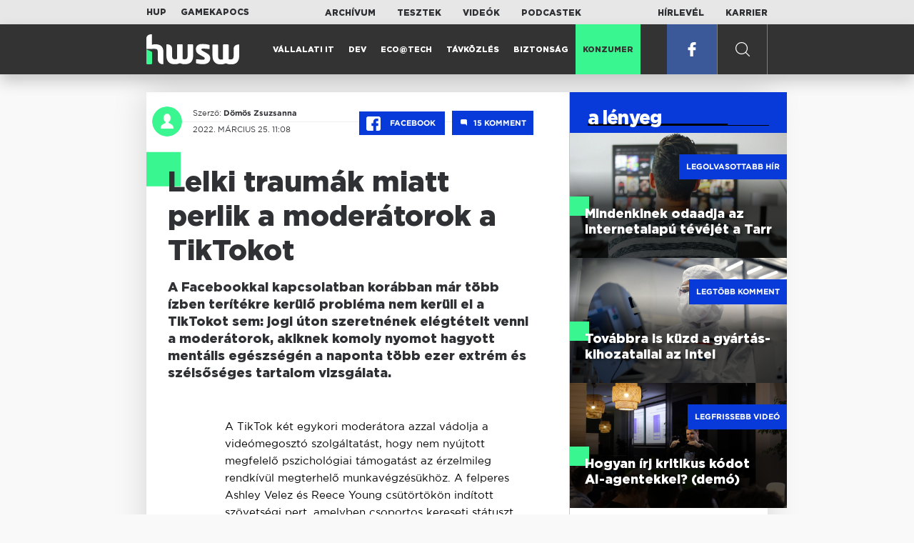

--- FILE ---
content_type: text/html; charset=UTF-8
request_url: https://www.hwsw.hu/hirek/64438/tiktok-moderator-per-kereset-mentalisegeszseg-eroszak.html
body_size: 7521
content:
<!DOCTYPE html>
<html lang="hu">

<head>

    <!-- Google Analytics -->
    <script>
        window.ga=window.ga||function(){(ga.q=ga.q||[]).push(arguments)}; ga.l=+new Date;
        ga('create', 'UA-116091-5', 'auto');
        ga('send', 'pageview');

		//window.ga = function(send, event, Videos, play, Fall) { alert(event); console.log(send, event, Videos, play, Fall) }
    </script>
    <script async src='//www.google-analytics.com/analytics.js'></script>
    <!-- End Google Analytics -->

    <meta charset="UTF-8">
    <title> Lelki traumák miatt perlik a moderátorok a TikTokot - HWSW </title>
    <meta name="description" content="A Facebookkal kapcsolatban kor&aacute;bban m&aacute;r t&ouml;bb &iacute;zben ter&iacute;t&eacute;kre ker&uuml;lő probl&eacute;ma nem ker&uuml;li el a TikTokot sem: jogi &uacute;ton szeretn&eacute;nek el&eacute;gt&eacute;telt venni a moder&aacute;torok, akiknek komoly nyomot hagyott ment&aacute;lis e..." />
    <meta name="keywords" content="eroszak,kereset,mentalisegeszseg,moderator,per,tiktok">
    <link rel="apple-touch-icon" sizes="180x180" href="/apple-touch-icon.png">
    <link rel="icon" type="image/png" sizes="32x32" href="/favicon-32x32.png">
    <link rel="icon" type="image/png" sizes="16x16" href="/favicon-16x16.png">
    <link rel="manifest" href="/manifest.json">
    <link rel="mask-icon" href="/safari-pinned-tab.svg" color="#5bbad5">
    <meta name="theme-color" content="#2cd5bc">
    <meta name="viewport" content="width=device-width, initial-scale=1">
    
    <meta property="og:title" content="Lelki traumák miatt perlik a moderátorok a TikTokot">
    <meta property="og:image" content="https://www.hwsw.hu/kepek/hirek/2022/03/tiktok_moder%C3%A1tor_per.jpg">
    <meta property="og:url" content="https://www.hwsw.hu/hirek/64438/tiktok-moderator-per-kereset-mentalisegeszseg-eroszak.html">
    <meta property="og:description" content="A Facebookkal kapcsolatban kor&aacute;bban m&aacute;r t&ouml;bb &iacute;zben ter&iacute;t&eacute;kre ker&uuml;lő probl&eacute;ma nem ker&uuml;li el a TikTokot sem: jogi &uacute;ton szeretn&eacute;nek el&eacute;gt&eacute;telt venni a moder&aacute;torok, akiknek komoly nyomot hagyott ment&aacute;lis e...">
    <meta property="og:site_name" content="HWSW">
    <meta property="og:type" content="article" />
    <meta name="csrf-token" content="QkDXxVrfOQKcrrLVkpNf7n0yqpl8iLHPCrsnTYTX" />
    <link async rel="stylesheet" href="https://www.hwsw.hu/css/public.css?d=6_22_19_11">
        <link rel="alternate" type="text/xml" href="https://www.hwsw.hu/feed">

    
        


</head>

<body class="hirek-page">
    <header>
    <section class="top-bar">
    <div class="wrapper">
        <div class="attachments">
            <p>Mellékleteink:</p>
            <a target="_blank"  href="https://hup.hu">HUP</a>
            <a target="_blank"  href="https://www.gamekapocs.hu">Gamekapocs</a>
        </div>
        <div class="links">
            <ul>
                <li><a href="https://www.hwsw.hu/archivum">Archívum</a></li>
                <li><a href="https://www.hwsw.hu/tesztek">Tesztek</a></li>
                <li><a href="https://www.hwsw.hu/videos">Videók</a></li>
                <li><a href="https://www.hwsw.hu/podcasts">Podcastek</a></li>
            </ul>
        </div>
        <div class="links">
            <ul>
                <li><a href="https://www.hwsw.hu/newsletter">Hírlevél</a></li>
                <li><a href="https://www.hwsw.hu/karrier">Karrier</a></li>
            </ul>
        </div>
    </div>
</section>
    <nav id="desktop">
    <div class="wrapper">
        <div class="logo">
            <img src="https://www.hwsw.hu/img/icons/logo.svg" class="svg">
            <a title="HWSW Informatikai Hírmagazin" href="https://www.hwsw.hu"></a>
        </div>
        <ul class="main-menu">
            <li class="
    ">
            <a href="https://www.hwsw.hu/rovat/vallalati-it">Vállalati IT</a>
    </li>            <li class="
    ">
            <a href="https://www.hwsw.hu/rovat/dev">Dev</a>
    </li>            <li class="
    ">
            <a href="https://www.hwsw.hu/rovat/ecotech">Eco@Tech</a>
    </li>            <li class="
    ">
            <a href="https://www.hwsw.hu/rovat/tavkozles">Távközlés</a>
    </li>            <li class="
    ">
            <a href="https://www.hwsw.hu/rovat/biztonsag">Biztonság</a>
    </li>            <li class="
            active
    ">
            <a href="https://www.hwsw.hu/rovat/konzumer">Konzumer</a>
    </li>        </ul>
        <div class="more-link">

                        <a target="_blank" class="facebook" href="https://www.facebook.com/hwswhu">
                <img src="https://www.hwsw.hu/img/icons/facebook.svg" class="svg">
            </a>

        </div>
        <div class="search-form">
            <form method="get" action="https://www.hwsw.hu/keres">
                <label id="character-counter" class="isShort">Még <span></span> karakter.</label>
                <input type="text" name="q" placeholder="Keresés...">
            </form>
        </div>
        <div class="search svg search-image"></div>

        <!-- <a class="search" href="#">
            <img src="https://www.hwsw.hu/img/icons/search-icon.svg" class="svg">
            <img src="https://www.hwsw.hu/img/icons/hamburger-close.png" class="svg">
        </a> -->
    </div>
    <div class="search-form-overlay"></div>
</nav>
    <nav id="mobile">
    <div class="wrapper">
        <div class="logo">
            <img src="https://www.hwsw.hu/img/icons/logo.svg" class="svg">
            <a title="HWSW Informatikai Hírmagazin" href="https://www.hwsw.hu"></a>
        </div>
        <span class="mobile-menu-trigger"></span>
    </div>
    <div class="mobile-dropdown-wrapper">
            <div class="search-field">
                 <form method="get" action="https://www.hwsw.hu/keres">
                    <input type="text" name="q" placeholder="Keresés...">
                    <input type="submit" value="">
                </form>
            </div>
            <ul class="mobile-main-menu">
                <li class="
    ">
            <a href="https://www.hwsw.hu/tesztek?slug=tests">Tesztek</a>
    </li>                <li class="
    ">
            <a href="https://www.hwsw.hu/videos?slug=videos">Videók</a>
    </li>                <li class="
    ">
            <a href="https://www.hwsw.hu/rovat/archive">Archívum</a>
    </li>                <li class="
    ">
            <a href="https://www.hwsw.hu/newsletter?slug=newsletter">Hírlevél</a>
    </li>                <li class="
    ">
            <a href="https://www.hwsw.hu/karrier?slug=career">Karrier</a>
    </li>
                            </ul>
            <div class="attachment-menu-title">
                Mellékleteink
            </div>
            <ul class="mobile-main-menu">
                <li><a href="https://hup.hu">HUP</a></li>
                <li><a href="https://www.gamekapocs.hu">Gamekapocs</a></li>
            </ul>


            
        </div>
</nav></header>

    
<main class=" white">
    <div class="main-wrap main-wrap-article">
        <div class="row">
            <article class="article-detail" id="article-perma" data-id="64438">

    <div class="header">
        <div class="header-inner">
            <div class="author">
                <div class="profile-pic-wrapper">
                    																					<a href="mailto:domos.zsuzsanna@hwsw.hu">
									<div class="lazy profile-pic"
										data-src=""></div>
								</a>
													                                    </div>
                <div class="author-name">
                    <p>
                                                                        Szerző:
                                                <a href="mailto:domos.zsuzsanna@hwsw.hu">Dömös Zsuzsanna</a>                                                                                            </p>
                    <p class="date">
                                                2022. március 25. 11:08
                                            </p>
                </div>
            </div>

            <div class="article-info">

                <a href="https://www.facebook.com/dialog/feed?app_id=356500288162890&display=page&link=https://www.hwsw.hu/hirek/64438/tiktok-moderator-per-kereset-mentalisegeszseg-eroszak.html&redirect_uri=https://www.hwsw.hu/hirek/64438/tiktok-moderator-per-kereset-mentalisegeszseg-eroszak.html" 
                    data-layout="button_count"
                    class="facebook-share share-article-button"
                    onclick="ga('send', 'event', 'Cikkek', 'Facebook', 'Lelki traumák miatt perlik a moderátorok a TikTokot', null, {nonInteraction: true});">
                    <span class="facebook-icon">
                        <img src="https://www.hwsw.hu/img/icons/facebook.svg" class="svg">
                    </span>
                    Facebook
                </a>
                                <a class="comments js-scroll-to-section-button" href="#comment_button">
                    <span class="disqus-comment-count" data-disqus-identifier="64438">15</span>
                </a>
                            </div>
        </div>
    </div>

    <div class="js-article-content">
        <h1 class="article-title"><span>Lelki traumák miatt perlik a moderátorok a TikTokot</span></h1>
        <h2 class="lead">A Facebookkal kapcsolatban kor&aacute;bban m&aacute;r t&ouml;bb &iacute;zben ter&iacute;t&eacute;kre ker&uuml;lő probl&eacute;ma nem ker&uuml;li el a TikTokot sem: jogi &uacute;ton szeretn&eacute;nek el&eacute;gt&eacute;telt venni a moder&aacute;torok, akiknek komoly nyomot hagyott ment&aacute;lis eg&eacute;szs&eacute;g&eacute;n a naponta t&ouml;bb ezer extr&eacute;m &eacute;s sz&eacute;lsős&eacute;ges tartalom vizsg&aacute;lata.</h2>

                <div class="article-content-inner details ">
            <p>A TikTok két egykori moderátora azzal vádolja a videómegosztó szolgáltatást, hogy nem nyújtott megfelelő pszichológiai támogatást az érzelmileg rendkívül megterhelő munkavégzésükhöz. A felperes Ashley Velez és Reece Young csütörtökön indított szövetségi pert, amelyben csoportos kereseti státuszt kértek a TikTok és a ByteDance anyavállalat ellen.</p>
<p>Velez és Young alvállalkozóként végeztek moderátori munkát a videós platformnak a kanadai Telus International és a New York-i Atrium nevű cégeken keresztül. A benyújtott panasz szerint a TikTok és a ByteDance megsértette a kaliforniai munkaügyi törvényeket azzal, hogy a tartalommoderátorok számára nem biztosította a biztonságos munkavégzés feltételeit, holott azoknak napi rendszerességgel, meghatározott kvóták teljesítésére kötelezve kellett foglalkozniuk extrém és szélsőséges tartalmakkal.</p>
<p>A TikTok ezen felül titoktartási szerződés aláírására kötelezte őket, így jogilag nem volt engedélyezett a látottak megvitatása.</p>
<blockquote>
<p style="text-align: left;">A vádlottak nem tudtak biztonságos munkakörnyezetet biztosítani annak az ezernyi vállalkozónak, akik kapuőrök voltak az alkalmazásba feltöltött szűretlen, undorító, sértő tartalmak, és a több százezer felhasználó közt</p>
</blockquote>
<p>-állítja a dokumentum, ami szerint a TikTok is tisztában volt a kockázatokkal, de nem tett érdemi erőfeszítéseket az ügyben.</p>
<p>A két felperes állítása szerint mindegyikük napi 12 órában vizsgálta az extrém zavaró tartalmakat, köztük gyermekek szexuális zaklatását, nemi erőszakot, kínzást, lefejezést, öngyilkosságot ábrázoló videókat. A vizuális szélsőségeken túl a gyűlöletbeszéd és a különféle összeesküvés-elméletek is károsan hatottak a mentális jóllétükre.</p>
<p><img src="https://www.hwsw.hu/kepek/hirek/2022/03/tiktok_moder%C3%A1tor_per.jpg?1648201321897" alt="tiktok_moderátor_per" /></p>
<p>Tavaly decemberben egy másik TikTok moderátor, Candie Frazier is benyújtott már hasonló keresetet, de az ügyben azóta nem történt érdemi előrelépés.</p>
<table class="ad-block-mobile-table"><tbody><tr><td>
        <div class="ab-block">
            <h3 class="target-title">Megélhetési IT: krónikus tünet vagy új normalitás?</h3>
            Amikor a szerelem, a hivatás megélhetéssé szelídül, a billentyűzet pedig szerszám lesz.
            <a href="https://www.hwsw.hu/podcast/70129/kraftie-podcast-it-informatikai-karrier-munka-kiabrandulas-kieges.html" title="Megélhetési IT: krónikus tünet vagy új normalitás?" target="_blank"></a>
        </div>
    </td></tr></tbody></table>

    <p class="ab-block">
        <span class="target-title">Megélhetési IT: krónikus tünet vagy új normalitás?</span>
        Amikor a szerelem, a hivatás megélhetéssé szelídül, a billentyűzet pedig szerszám lesz.
        <a href="https://www.hwsw.hu/podcast/70129/kraftie-podcast-it-informatikai-karrier-munka-kiabrandulas-kieges.html" title="Megélhetési IT: krónikus tünet vagy új normalitás?" target="_blank"></a>
    </p>
<p>Az új TikTok-pert ugyanaz a jogi csapat kezeli, akik 2018-ban a Facebook ellen is keresetet adtak be. A történet akkoriban jól zárult: a cég két évvel később peren kívüli egyezség keretében összesen 52 millió dollárt <a href="https://www.hwsw.hu/hirek/61781/facebook-ptsd-moderator-karterites-per-egyezseg.html" target="_blank" rel="noopener">fizetett ki</a> utólagos kártérítésként mintegy tízezer amerikai moderátorának. A cégnek alvállalkozóként dolgozó moderátorok 2018-ban indítottak csoportos keresetet Amerikában, miután munkahelyükön olyan hatásoknak lettek kitéve, amitől általánossá vált körükben a PTSD, vagyis a poszttraumás stressz zavar betegség.</p>
<p>A peren kívüli megállapodás részeként a Facebook továbbá vállalta, hogy jelentős változásokat eszközöl a moderátori munkakörnyezetben, így elsősorban átalakítja azokat az eszközöket, melyekkel a moderátorok a napi munkájukat végzik.</p>
<p>A témával foglalkozik a 2018-ban bemutatott <a href="https://www.hwsw.hu/hirek/59943/cleaners-tisztogatok-dokumentumfilm-cenzura-moderacio.html" target="_blank" rel="noopener">Tisztogatók</a> című film is, ami egyszerre mutatja be a Facebook, a Twitter és a YouTube cégekbe kiszervezett munkatársainak tevékenységét, és nem tesz különbséget a platformok között. Ebben elhangzik többek közt, hogy a moderátoroknak napi 25 ezer, erősen idegrendszert-próbáló tartalom átnézése volt a cél.</p>
        </div>
    </div>

    <footer>
                        
        <div class="footer-meta">
            <div class="button-group">


                <a href="https://www.facebook.com/dialog/feed?app_id=356500288162890&display=page&link=https://www.hwsw.hu/hirek/64438/tiktok-moderator-per-kereset-mentalisegeszseg-eroszak.html&redirect_uri=https://www.hwsw.hu/hirek/64438/tiktok-moderator-per-kereset-mentalisegeszseg-eroszak.html" 
                    data-layout="button_count"
                    class="facebook-share share-article-button"
                    onclick="ga('send', 'event', 'Cikkek', 'Facebook', 'Lelki traumák miatt perlik a moderátorok a TikTokot', null, {nonInteraction: true});">
                    <span class="facebook-icon">
                        <img src="https://www.hwsw.hu/img/icons/facebook.svg" class="svg">
                    </span>
                    Facebook
                </a>


                <a target="_blank" href="https://www.hwsw.hu/hiba-jelentes/64438" class="catch-error-button" rel="nofollow">
                    <span class="error-icon">
                        <img src="https://www.hwsw.hu/img/icons/error_icon.svg" class="svg">
                    </span>
                    Hibát találtam
                </a>
            </div>
            <a class="back-to-top js-back-to-top" href="#top">vissza a tetejére</a>
        </div>
        
                <div id="comment_button" class="comments-button-wrap">
            <button class="js-disqus-button button-ghost">
                <span>Hozzászólások (<span class="disqus-comment-count" data-disqus-identifier="64438">15</span>)</span>
                <img class="icon" src="https://www.hwsw.hu/img/icons/show_comments_icon.svg" alt="">
            </button>
        </div>

        <div id="disqus_thread"></div>
            </footer>

</article>            <aside class="articles">
    <section class="most-popular">
        <div class="section-title">
            <div class="title">
                <span>a lényeg</span>
            </div>
        </div>
        <article class="lazy featured-news-item-1"  data-src="https://www.hwsw.hu/./storage/uploads/460x/01tv_viewer.jpg"  >
        <a href="https://www.hwsw.hu/hirek/70116/tarr-online-tv-ott-televizio-dijcsomag-csatorna-linearis-musor.html" title="Mindenkinek odaadja az internetalapú tévéjét a Tarr" class="article-link"
         onclick="ga('send', 'event', 'Cikkek', 'Legolvasottabb', 'Mindenkinek odaadja az internetalapú tévéjét a Tarr', null, '');" >
            <div class="header">
                        <span class="label">Legolvasottabb hír</span>                    </div>
        <div class="content">
                        <h4>
                <span>Mindenkinek odaadja az internetalapú tévéjét a Tarr</span>
            </h4>
        </div>
    </a>

</article>
        <article class="lazy featured-news-item-1"  data-src="https://www.hwsw.hu/./storage/uploads/460x/01intel_engineer.jpg"  >
        <a href="https://www.hwsw.hu/hirek/70102/intel-gyartas-14a-18a-foundry-ai-adatkozpont-chip-szerver.html" title="Továbbra is küzd a gyártás-kihozatallal az Intel" class="article-link"
         onclick="ga('send', 'event', 'Cikkek', 'Legtöbb komment', 'Továbbra is küzd a gyártás-kihozatallal az Intel', null, '');" >
            <div class="header">
                        <span class="label">Legtöbb komment</span>                    </div>
        <div class="content">
                        <h4>
                <span>Továbbra is küzd a gyártás-kihozatallal az Intel</span>
            </h4>
        </div>
    </a>

</article>
                    <article class="lazy featured-news-item-1"  data-src="https://www.hwsw.hu/./storage/uploads/460x/01ai-engineering-demoday-domi.jpg"   data-src="https://i.ytimg.com/vi/R1IxXt1QUto/maxresdefault.jpg" >
        <a href="https://www.hwsw.hu/video/227/ai-agent-coding-kraftie-engineering-demoday.html" title="Hogyan írj kritikus kódot AI-agentekkel? (demó)" class="article-link"
         onclick="ga('send', 'event', 'Cikkek', 'Videó', 'Hogyan írj kritikus kódot AI-agentekkel? (demó)', null, '');" >
            <div class="header">
                        <span class="label">Legfrissebb videó</span>                    </div>
        <div class="content">
                        <h4>
                <span>Hogyan írj kritikus kódot AI-agentekkel? (demó)</span>
            </h4>
        </div>
    </a>

</article>
            </section>
    <section class="related-articles">
    <div class="section-title">
                    <div class="title"><span>kapcsolódó</span></div>
            </div>
            <article class="news-item">
    <div class="news-info">
        <div class="header">
                            <p class="category">Kukucs</p>
                <a href="https://www.hwsw.hu/hirek/64368/tiktok-vizsgalat-mentalis-egeszseg-fiatalok.html" class="comments"><span class="disqus-comment-count"  data-disqus-identifier="64368">8</span></a>
                    </div>
        <div class="news-content">
            <h4>
                                    <a href="https://www.hwsw.hu/hirek/64368/tiktok-vizsgalat-mentalis-egeszseg-fiatalok.html"
                         onclick="ga('send', 'event', 'Cikkek', 'Kapcsolódó cikkek', 'A TikTokot is vizsgálják a fiatalok mentális egészsége kapcsán', null, '');" >
                        A TikTokot is vizsgálják a fiatalok mentális egészsége kapcsán
                    </a>
                            </h4>
            <p class="date">2022. március  4. 09:52</p>
            <p>Az Instagram tavalyi balh&eacute;ja ut&aacute;n az Egyes&uuml;lt &Aacute;llamok a TikTok m&oacute;dszereire is k&iacute;v&aacute;ncsi lett.</p>
        </div>
    </div>
</article>
            <article class="news-item">
    <div class="news-info">
        <div class="header">
                            <p class="category">kártérítés</p>
                <a href="https://www.hwsw.hu/hirek/61781/facebook-ptsd-moderator-karterites-per-egyezseg.html" class="comments"><span class="disqus-comment-count"  data-disqus-identifier="61781">22</span></a>
                    </div>
        <div class="news-content">
            <h4>
                                    <a href="https://www.hwsw.hu/hirek/61781/facebook-ptsd-moderator-karterites-per-egyezseg.html"
                         onclick="ga('send', 'event', 'Cikkek', 'Kapcsolódó cikkek', 'Több tízmillió dollár kártérítést fizet moderátorainak a Facebook', null, '');" >
                        Több tízmillió dollár kártérítést fizet moderátorainak a Facebook
                    </a>
                            </h4>
            <p class="date">2020. május 13. 11:12</p>
            <p>A munk&aacute;val j&aacute;r&oacute; &oacute;ri&aacute;si stressz miatt t&ouml;megesen diagnosztiz&aacute;lt&aacute;k PTSD-vel a dolgoz&oacute;kat.</p>
        </div>
    </div>
</article>
            <article class="news-item">
    <div class="news-info">
        <div class="header">
                            <p class="category"></p>
                <a href="https://www.hwsw.hu/hirek/59943/cleaners-tisztogatok-dokumentumfilm-cenzura-moderacio.html" class="comments"><span class="disqus-comment-count"  data-disqus-identifier="59943">26</span></a>
                    </div>
        <div class="news-content">
            <h4>
                                    <a href="https://www.hwsw.hu/hirek/59943/cleaners-tisztogatok-dokumentumfilm-cenzura-moderacio.html"
                         onclick="ga('send', 'event', 'Cikkek', 'Kapcsolódó cikkek', 'Így dolgoznak a közösségi oldalak moderátorai', null, '');" >
                        Így dolgoznak a közösségi oldalak moderátorai
                    </a>
                            </h4>
            <p class="date">2019. február  1. 16:20</p>
            <p>Villámgyorsan döntenek a Fülöp-szigeteken, hogy mit láthatnak az európai felhasználók.</p>
        </div>
    </div>
</article>
    </section>
</aside>
        </div>
    </div>

    <section class="from-homepage">
    <div class="section-title">
        <div class="title"><span>a címlapról</span></div>
    </div>
            <section class="hero-news">

    <div class="col">
        <article class="lazy featured-news-item-2"
 data-src="https://www.hwsw.hu/./storage/uploads/921x/01megelhetesi_it_robot.jpg" >
            <a href="https://www.hwsw.hu/podcast/70129/kraftie-podcast-it-informatikai-karrier-munka-kiabrandulas-kieges.html" title="Megélhetési IT: krónikus tünet vagy új normalitás?" id="podcast_show" class="article-link" onclick="ga('send', 'event', 'Cikkek', 'Cikkajánló 1', 'Megélhetési IT: krónikus tünet vagy új normalitás?', null, '');">
            <div class="overlay"></div>
        <div class="header">
            <div class="header-inner">
                <div class="article-info">
                                        <span class="comments disqus-comment-count"  data-disqus-identifier="70129">2</span>
                                    </div>
            </div>
        </div>
        <div class="content">
            
            <h4>
                <span>Megélhetési IT: krónikus tünet vagy új normalitás?</span>
            </h4>
            <div class="featured-lead">
                <p class="lead">Amikor a szerelem, a hivat&aacute;s meg&eacute;lhet&eacute;ss&eacute; szel&iacute;d&uuml;l, a billentyűzet pedig szersz&aacute;m lesz.</p>
            </div>
        </div>
    </a>
</article>
    </div>

    <div class="col">
        <article class="lazy featured-news-item-1"
 data-src="https://www.hwsw.hu/./storage/uploads/460x/01appleq1.jpg" >
        <a href="https://www.hwsw.hu/hirek/70128/apple-2026-q1-jelentes-eredmeny-iphone-mac-services.html" title="Meglökte az iPhone 17 az Apple szekerét" class="article-link"
         onclick="ga('send', 'event', 'Cikkek', 'Cikkajánló 2', 'Meglökte az iPhone 17 az Apple szekerét', null, '');" >
            <div class="header">
                        <span class="disqus-comment-count"  data-disqus-identifier="70128">0</span>                    </div>
        <div class="content">
                        <h4>
                <span>Meglökte az iPhone 17 az Apple szekerét</span>
            </h4>
        </div>
    </a>

</article>
        <article class="lazy featured-news-item-1"
 data-src="https://www.hwsw.hu/./storage/uploads/460x/01samsung_flag_korea_(1).jpg" >
        <a href="https://www.hwsw.hu/hirek/70120/samsung-negyedeves-jelentes-memoria-memoriapiac-hbm-okostelefon-komponens-kijelzo-elorejelzes.html" title="Szárnyal a Samsung, mégsem felhőtlen a boldogság" class="article-link"
         onclick="ga('send', 'event', 'Cikkek', 'Cikkajánló 3', 'Szárnyal a Samsung, mégsem felhőtlen a boldogság', null, '');" >
            <div class="header">
                        <span class="disqus-comment-count"  data-disqus-identifier="70120">0</span>                    </div>
        <div class="content">
                        <h4>
                <span>Szárnyal a Samsung, mégsem felhőtlen a boldogság</span>
            </h4>
        </div>
    </a>

</article>
    </div>
</section>
    
    <div class="mobile-hidden">
                    <div class="recommend-articles desktop">
            <article class="lazy featured-news-item-1"  data-src="https://www.hwsw.hu/./storage/uploads/460x/01soraaoooo.jpg"  >
        <a href="https://www.hwsw.hu/hirek/70131/openai-sora-video-ai-generator-letoltes-visszaeses.html" title="Kifogyott a szusz a Sora körüli hype-ból" class="article-link"
        >
            <div class="header">
                        <span class="disqus-comment-count"  data-disqus-identifier="70131">3</span>                    </div>
        <div class="content">
                        <h4>
                <span>Kifogyott a szusz a Sora körüli hype-ból</span>
            </h4>
        </div>
    </a>

</article>
        <article class="lazy featured-news-item-1"  data-src="https://www.hwsw.hu/./storage/uploads/460x/01emag_box.jpg"  >
        <a href="https://www.hwsw.hu/hirek/70127/emag-gazdasagi-versenyhivatal-vizsgalat-birsag-buntetes.html" title="Megint büntette a GVH az eMAG-ot" class="article-link"
        >
            <div class="header">
                        <span class="disqus-comment-count"  data-disqus-identifier="70127">2</span>                    </div>
        <div class="content">
                        <h4>
                <span>Megint büntette a GVH az eMAG-ot</span>
            </h4>
        </div>
    </a>

</article>
        <article class="lazy featured-news-item-1"  data-src="https://www.hwsw.hu/./storage/uploads/460x/01altman_jassy.jpg"  >
        <a href="https://www.hwsw.hu/hirek/70126/openai-chatgpt-befektetes-toke-amazon-andy-jassy-sam-altman.html" title="Ötvenmilliárd dollárt pumpálhat az OpenAI-ba az Amazon" class="article-link"
        >
            <div class="header">
                        <span class="disqus-comment-count"  data-disqus-identifier="70126">2</span>                    </div>
        <div class="content">
                        <h4>
                <span>Ötvenmilliárd dollárt pumpálhat az OpenAI-ba az Amazon</span>
            </h4>
        </div>
    </a>

</article>
        </div>
<div class="recommend-articles mobile">
            <article class="news-item" id="cikk70131">
                <a href="https://www.hwsw.hu/hirek/70131/openai-sora-video-ai-generator-letoltes-visszaeses.html" title="Kifogyott a szusz a Sora körüli hype-ból">
                                    <div class="lazy featured-image" data-src="https://www.hwsw.hu/./storage/uploads/250x175/01soraaoooo.jpg"></div>
                    </a>
    <div class="news-info">
        <div class="header">
                            <p class="category">SORA</p>
                                        <span class="disqus-comment-count" data-disqus-identifier="70131">3</span>
                    </div>
        <div class="news-content">
            <h4>
                                                <a href="https://www.hwsw.hu/hirek/70131/openai-sora-video-ai-generator-letoltes-visszaeses.html">Kifogyott a szusz a Sora körüli hype-ból</a>
                            
            </h4>
            <!-- Dynamic heading tag close END -->
            <p class="date">2026. január 30. 14:00</p>

                                                <span class="lead">A kezdeti erős berobban&aacute;s ut&aacute;n jelentősen visszaestek az OpenAI vide&oacute;gener&aacute;tor&aacute;nak sz&aacute;mai.</span>
                                    </div>
    </div>
</article>
        <article class="news-item" id="cikk70127">
                <a href="https://www.hwsw.hu/hirek/70127/emag-gazdasagi-versenyhivatal-vizsgalat-birsag-buntetes.html" title="Megint büntette a GVH az eMAG-ot">
                                    <div class="lazy featured-image" data-src="https://www.hwsw.hu/./storage/uploads/250x175/01emag_box.jpg"></div>
                    </a>
    <div class="news-info">
        <div class="header">
                            <p class="category">büntike</p>
                                        <span class="disqus-comment-count" data-disqus-identifier="70127">2</span>
                    </div>
        <div class="news-content">
            <h4>
                                                <a href="https://www.hwsw.hu/hirek/70127/emag-gazdasagi-versenyhivatal-vizsgalat-birsag-buntetes.html">Megint büntette a GVH az eMAG-ot</a>
                            
            </h4>
            <!-- Dynamic heading tag close END -->
            <p class="date">2026. január 30. 13:04</p>

                                                <span class="lead">A c&eacute;g t&ouml;bb jogs&eacute;rt&eacute;s miatt kapott 235 milli&oacute; forintnyi halmozati b&uuml;ntet&eacute;st.</span>
                                    </div>
    </div>
</article>
        <article class="news-item" id="cikk70126">
                <a href="https://www.hwsw.hu/hirek/70126/openai-chatgpt-befektetes-toke-amazon-andy-jassy-sam-altman.html" title="Ötvenmilliárd dollárt pumpálhat az OpenAI-ba az Amazon">
                                    <div class="lazy featured-image" data-src="https://www.hwsw.hu/./storage/uploads/250x175/01altman_jassy.jpg"></div>
                    </a>
    <div class="news-info">
        <div class="header">
                            <p class="category">USD</p>
                                        <span class="disqus-comment-count" data-disqus-identifier="70126">2</span>
                    </div>
        <div class="news-content">
            <h4>
                                                <a href="https://www.hwsw.hu/hirek/70126/openai-chatgpt-befektetes-toke-amazon-andy-jassy-sam-altman.html">Ötvenmilliárd dollárt pumpálhat az OpenAI-ba az Amazon</a>
                            
            </h4>
            <!-- Dynamic heading tag close END -->
            <p class="date">2026. január 30. 09:36</p>

                                                <span class="lead">A c&eacute;g elsődleges adatk&ouml;zponti partnere ek&ouml;zben tov&aacute;bbra is az Anthropic.</span>
                                    </div>
    </div>
</article>
        </div>            </div>
</section>
    <section class="site-footer">

    <div class="footer-navigation">
    <ul>
        <li><a href="https://www.hwsw.hu/oldal/impresszum">impresszum</a></li>
        <li><a href="mailto:bole.gyorgy@hwsw.hu?subject=Médiaajánlat">médiaajánlat</a></li>
        <li><a href="https://www.hwsw.hu/oldal/etikai-kodex">etikai kódex</a></li>
        <li><a href="https://www.hwsw.hu/oldal/hozzaszolasi-szabalyzat">hozzászólási szabályzat</a></li>
        <li><a href="https://www.hwsw.hu/oldal/adatvedelem">adatvédelem</a></li>
        <li><a href="https://www.hwsw.hu/oldal/rolunk">about us</a></li>
    </ul>
</div>
</section>
</main>
    </div>
    <script>
        var cookie_settings = {
            url: 'https://www.hwsw.hu/oldal/adatvedelem',
            text: 'A weboldalunkon cookie-kat használunk, hogy a legjobb felhasználói élményt nyújthassuk.',
        }
        var disqus_settings = {
            shortname: 'hwsw',
            publicKey: 'CeBoe6ueixxIMCGIShv9PnGBtFePWZ0DXsjFqgkwe62Cn65GEROteFA2CdRZuUtQ',
        }
    </script>

    <script async src="https://www.hwsw.hu/js/public.js?d=6_22_19_11"></script>
    <script>document.body.className += ' fade-out';</script>

</body>
</html>

    <script>
    var disqus_config = function () {
    shortname = 'hwsw';
    this.page.url = "https://www.hwsw.hu/hirek/64438/tiktok-moderator-per-kereset-mentalisegeszseg-eroszak.html";
    this.page.identifier = "64438";
    this.page.title = "Lelki traumák miatt perlik a moderátorok a TikTokot";
};
</script>

</body>

</html>

--- FILE ---
content_type: text/html; charset=UTF-8
request_url: https://www.hwsw.hu/hirek/64438/tiktok-moderator-per-kereset-mentalisegeszseg-eroszak.html
body_size: 8271
content:
<!DOCTYPE html>
<html lang="hu">

<head>

    <!-- Google Analytics -->
    <script>
        window.ga=window.ga||function(){(ga.q=ga.q||[]).push(arguments)}; ga.l=+new Date;
        ga('create', 'UA-116091-5', 'auto');
        ga('send', 'pageview');

		//window.ga = function(send, event, Videos, play, Fall) { alert(event); console.log(send, event, Videos, play, Fall) }
    </script>
    <script async src='//www.google-analytics.com/analytics.js'></script>
    <!-- End Google Analytics -->

    <meta charset="UTF-8">
    <title> Lelki traumák miatt perlik a moderátorok a TikTokot - HWSW </title>
    <meta name="description" content="A Facebookkal kapcsolatban kor&aacute;bban m&aacute;r t&ouml;bb &iacute;zben ter&iacute;t&eacute;kre ker&uuml;lő probl&eacute;ma nem ker&uuml;li el a TikTokot sem: jogi &uacute;ton szeretn&eacute;nek el&eacute;gt&eacute;telt venni a moder&aacute;torok, akiknek komoly nyomot hagyott ment&aacute;lis e..." />
    <meta name="keywords" content="eroszak,kereset,mentalisegeszseg,moderator,per,tiktok">
    <link rel="apple-touch-icon" sizes="180x180" href="/apple-touch-icon.png">
    <link rel="icon" type="image/png" sizes="32x32" href="/favicon-32x32.png">
    <link rel="icon" type="image/png" sizes="16x16" href="/favicon-16x16.png">
    <link rel="manifest" href="/manifest.json">
    <link rel="mask-icon" href="/safari-pinned-tab.svg" color="#5bbad5">
    <meta name="theme-color" content="#2cd5bc">
    <meta name="viewport" content="width=device-width, initial-scale=1">
    
    <meta property="og:title" content="Lelki traumák miatt perlik a moderátorok a TikTokot">
    <meta property="og:image" content="https://www.hwsw.hu/kepek/hirek/2022/03/tiktok_moder%C3%A1tor_per.jpg">
    <meta property="og:url" content="https://www.hwsw.hu/hirek/64438/tiktok-moderator-per-kereset-mentalisegeszseg-eroszak.html">
    <meta property="og:description" content="A Facebookkal kapcsolatban kor&aacute;bban m&aacute;r t&ouml;bb &iacute;zben ter&iacute;t&eacute;kre ker&uuml;lő probl&eacute;ma nem ker&uuml;li el a TikTokot sem: jogi &uacute;ton szeretn&eacute;nek el&eacute;gt&eacute;telt venni a moder&aacute;torok, akiknek komoly nyomot hagyott ment&aacute;lis e...">
    <meta property="og:site_name" content="HWSW">
    <meta property="og:type" content="article" />
    <meta name="csrf-token" content="QkDXxVrfOQKcrrLVkpNf7n0yqpl8iLHPCrsnTYTX" />
    <link async rel="stylesheet" href="https://www.hwsw.hu/css/public.css?d=6_22_19_11">
        <link rel="alternate" type="text/xml" href="https://www.hwsw.hu/feed">

    
        


</head>

<body class="hirek-page">
    <header>
    <section class="top-bar">
    <div class="wrapper">
        <div class="attachments">
            <p>Mellékleteink:</p>
            <a target="_blank"  href="https://hup.hu">HUP</a>
            <a target="_blank"  href="https://www.gamekapocs.hu">Gamekapocs</a>
        </div>
        <div class="links">
            <ul>
                <li><a href="https://www.hwsw.hu/archivum">Archívum</a></li>
                <li><a href="https://www.hwsw.hu/tesztek">Tesztek</a></li>
                <li><a href="https://www.hwsw.hu/videos">Videók</a></li>
                <li><a href="https://www.hwsw.hu/podcasts">Podcastek</a></li>
            </ul>
        </div>
        <div class="links">
            <ul>
                <li><a href="https://www.hwsw.hu/newsletter">Hírlevél</a></li>
                <li><a href="https://www.hwsw.hu/karrier">Karrier</a></li>
            </ul>
        </div>
    </div>
</section>
    <nav id="desktop">
    <div class="wrapper">
        <div class="logo">
            <img src="https://www.hwsw.hu/img/icons/logo.svg" class="svg">
            <a title="HWSW Informatikai Hírmagazin" href="https://www.hwsw.hu"></a>
        </div>
        <ul class="main-menu">
            <li class="
    ">
            <a href="https://www.hwsw.hu/rovat/vallalati-it">Vállalati IT</a>
    </li>            <li class="
    ">
            <a href="https://www.hwsw.hu/rovat/dev">Dev</a>
    </li>            <li class="
    ">
            <a href="https://www.hwsw.hu/rovat/ecotech">Eco@Tech</a>
    </li>            <li class="
    ">
            <a href="https://www.hwsw.hu/rovat/tavkozles">Távközlés</a>
    </li>            <li class="
    ">
            <a href="https://www.hwsw.hu/rovat/biztonsag">Biztonság</a>
    </li>            <li class="
            active
    ">
            <a href="https://www.hwsw.hu/rovat/konzumer">Konzumer</a>
    </li>        </ul>
        <div class="more-link">

                        <a target="_blank" class="facebook" href="https://www.facebook.com/hwswhu">
                <img src="https://www.hwsw.hu/img/icons/facebook.svg" class="svg">
            </a>

        </div>
        <div class="search-form">
            <form method="get" action="https://www.hwsw.hu/keres">
                <label id="character-counter" class="isShort">Még <span></span> karakter.</label>
                <input type="text" name="q" placeholder="Keresés...">
            </form>
        </div>
        <div class="search svg search-image"></div>

        <!-- <a class="search" href="#">
            <img src="https://www.hwsw.hu/img/icons/search-icon.svg" class="svg">
            <img src="https://www.hwsw.hu/img/icons/hamburger-close.png" class="svg">
        </a> -->
    </div>
    <div class="search-form-overlay"></div>
</nav>
    <nav id="mobile">
    <div class="wrapper">
        <div class="logo">
            <img src="https://www.hwsw.hu/img/icons/logo.svg" class="svg">
            <a title="HWSW Informatikai Hírmagazin" href="https://www.hwsw.hu"></a>
        </div>
        <span class="mobile-menu-trigger"></span>
    </div>
    <div class="mobile-dropdown-wrapper">
            <div class="search-field">
                 <form method="get" action="https://www.hwsw.hu/keres">
                    <input type="text" name="q" placeholder="Keresés...">
                    <input type="submit" value="">
                </form>
            </div>
            <ul class="mobile-main-menu">
                <li class="
    ">
            <a href="https://www.hwsw.hu/tesztek?slug=tests">Tesztek</a>
    </li>                <li class="
    ">
            <a href="https://www.hwsw.hu/videos?slug=videos">Videók</a>
    </li>                <li class="
    ">
            <a href="https://www.hwsw.hu/rovat/archive">Archívum</a>
    </li>                <li class="
    ">
            <a href="https://www.hwsw.hu/newsletter?slug=newsletter">Hírlevél</a>
    </li>                <li class="
    ">
            <a href="https://www.hwsw.hu/karrier?slug=career">Karrier</a>
    </li>
                            </ul>
            <div class="attachment-menu-title">
                Mellékleteink
            </div>
            <ul class="mobile-main-menu">
                <li><a href="https://hup.hu">HUP</a></li>
                <li><a href="https://www.gamekapocs.hu">Gamekapocs</a></li>
            </ul>


            
        </div>
</nav></header>

    
<main class=" white">
    <div class="main-wrap main-wrap-article">
        <div class="row">
            <article class="article-detail" id="article-perma" data-id="64438">

    <div class="header">
        <div class="header-inner">
            <div class="author">
                <div class="profile-pic-wrapper">
                    																					<a href="mailto:domos.zsuzsanna@hwsw.hu">
									<div class="lazy profile-pic"
										data-src=""></div>
								</a>
													                                    </div>
                <div class="author-name">
                    <p>
                                                                        Szerző:
                                                <a href="mailto:domos.zsuzsanna@hwsw.hu">Dömös Zsuzsanna</a>                                                                                            </p>
                    <p class="date">
                                                2022. március 25. 11:08
                                            </p>
                </div>
            </div>

            <div class="article-info">

                <a href="https://www.facebook.com/dialog/feed?app_id=356500288162890&display=page&link=https://www.hwsw.hu/hirek/64438/tiktok-moderator-per-kereset-mentalisegeszseg-eroszak.html&redirect_uri=https://www.hwsw.hu/hirek/64438/tiktok-moderator-per-kereset-mentalisegeszseg-eroszak.html" 
                    data-layout="button_count"
                    class="facebook-share share-article-button"
                    onclick="ga('send', 'event', 'Cikkek', 'Facebook', 'Lelki traumák miatt perlik a moderátorok a TikTokot', null, {nonInteraction: true});">
                    <span class="facebook-icon">
                        <img src="https://www.hwsw.hu/img/icons/facebook.svg" class="svg">
                    </span>
                    Facebook
                </a>
                                <a class="comments js-scroll-to-section-button" href="#comment_button">
                    <span class="disqus-comment-count" data-disqus-identifier="64438">15</span>
                </a>
                            </div>
        </div>
    </div>

    <div class="js-article-content">
        <h1 class="article-title"><span>Lelki traumák miatt perlik a moderátorok a TikTokot</span></h1>
        <h2 class="lead">A Facebookkal kapcsolatban kor&aacute;bban m&aacute;r t&ouml;bb &iacute;zben ter&iacute;t&eacute;kre ker&uuml;lő probl&eacute;ma nem ker&uuml;li el a TikTokot sem: jogi &uacute;ton szeretn&eacute;nek el&eacute;gt&eacute;telt venni a moder&aacute;torok, akiknek komoly nyomot hagyott ment&aacute;lis eg&eacute;szs&eacute;g&eacute;n a naponta t&ouml;bb ezer extr&eacute;m &eacute;s sz&eacute;lsős&eacute;ges tartalom vizsg&aacute;lata.</h2>

                <div class="article-content-inner details ">
            <p>A TikTok két egykori moderátora azzal vádolja a videómegosztó szolgáltatást, hogy nem nyújtott megfelelő pszichológiai támogatást az érzelmileg rendkívül megterhelő munkavégzésükhöz. A felperes Ashley Velez és Reece Young csütörtökön indított szövetségi pert, amelyben csoportos kereseti státuszt kértek a TikTok és a ByteDance anyavállalat ellen.</p>
<p>Velez és Young alvállalkozóként végeztek moderátori munkát a videós platformnak a kanadai Telus International és a New York-i Atrium nevű cégeken keresztül. A benyújtott panasz szerint a TikTok és a ByteDance megsértette a kaliforniai munkaügyi törvényeket azzal, hogy a tartalommoderátorok számára nem biztosította a biztonságos munkavégzés feltételeit, holott azoknak napi rendszerességgel, meghatározott kvóták teljesítésére kötelezve kellett foglalkozniuk extrém és szélsőséges tartalmakkal.</p>
<p>A TikTok ezen felül titoktartási szerződés aláírására kötelezte őket, így jogilag nem volt engedélyezett a látottak megvitatása.</p>
<blockquote>
<p style="text-align: left;">A vádlottak nem tudtak biztonságos munkakörnyezetet biztosítani annak az ezernyi vállalkozónak, akik kapuőrök voltak az alkalmazásba feltöltött szűretlen, undorító, sértő tartalmak, és a több százezer felhasználó közt</p>
</blockquote>
<p>-állítja a dokumentum, ami szerint a TikTok is tisztában volt a kockázatokkal, de nem tett érdemi erőfeszítéseket az ügyben.</p>
<p>A két felperes állítása szerint mindegyikük napi 12 órában vizsgálta az extrém zavaró tartalmakat, köztük gyermekek szexuális zaklatását, nemi erőszakot, kínzást, lefejezést, öngyilkosságot ábrázoló videókat. A vizuális szélsőségeken túl a gyűlöletbeszéd és a különféle összeesküvés-elméletek is károsan hatottak a mentális jóllétükre.</p>
<p><img src="https://www.hwsw.hu/kepek/hirek/2022/03/tiktok_moder%C3%A1tor_per.jpg?1648201321897" alt="tiktok_moderátor_per" /></p>
<p>Tavaly decemberben egy másik TikTok moderátor, Candie Frazier is benyújtott már hasonló keresetet, de az ügyben azóta nem történt érdemi előrelépés.</p>
<table class="ad-block-mobile-table"><tbody><tr><td>
        <div class="ab-block">
            <h3 class="target-title">Megélhetési IT: krónikus tünet vagy új normalitás?</h3>
            Amikor a szerelem, a hivatás megélhetéssé szelídül, a billentyűzet pedig szerszám lesz.
            <a href="https://www.hwsw.hu/podcast/70129/kraftie-podcast-it-informatikai-karrier-munka-kiabrandulas-kieges.html" title="Megélhetési IT: krónikus tünet vagy új normalitás?" target="_blank"></a>
        </div>
    </td></tr></tbody></table>

    <p class="ab-block">
        <span class="target-title">Megélhetési IT: krónikus tünet vagy új normalitás?</span>
        Amikor a szerelem, a hivatás megélhetéssé szelídül, a billentyűzet pedig szerszám lesz.
        <a href="https://www.hwsw.hu/podcast/70129/kraftie-podcast-it-informatikai-karrier-munka-kiabrandulas-kieges.html" title="Megélhetési IT: krónikus tünet vagy új normalitás?" target="_blank"></a>
    </p>
<p>Az új TikTok-pert ugyanaz a jogi csapat kezeli, akik 2018-ban a Facebook ellen is keresetet adtak be. A történet akkoriban jól zárult: a cég két évvel később peren kívüli egyezség keretében összesen 52 millió dollárt <a href="https://www.hwsw.hu/hirek/61781/facebook-ptsd-moderator-karterites-per-egyezseg.html" target="_blank" rel="noopener">fizetett ki</a> utólagos kártérítésként mintegy tízezer amerikai moderátorának. A cégnek alvállalkozóként dolgozó moderátorok 2018-ban indítottak csoportos keresetet Amerikában, miután munkahelyükön olyan hatásoknak lettek kitéve, amitől általánossá vált körükben a PTSD, vagyis a poszttraumás stressz zavar betegség.</p>
<p>A peren kívüli megállapodás részeként a Facebook továbbá vállalta, hogy jelentős változásokat eszközöl a moderátori munkakörnyezetben, így elsősorban átalakítja azokat az eszközöket, melyekkel a moderátorok a napi munkájukat végzik.</p>
<p>A témával foglalkozik a 2018-ban bemutatott <a href="https://www.hwsw.hu/hirek/59943/cleaners-tisztogatok-dokumentumfilm-cenzura-moderacio.html" target="_blank" rel="noopener">Tisztogatók</a> című film is, ami egyszerre mutatja be a Facebook, a Twitter és a YouTube cégekbe kiszervezett munkatársainak tevékenységét, és nem tesz különbséget a platformok között. Ebben elhangzik többek közt, hogy a moderátoroknak napi 25 ezer, erősen idegrendszert-próbáló tartalom átnézése volt a cél.</p>
        </div>
    </div>

    <footer>
                        
        <div class="footer-meta">
            <div class="button-group">


                <a href="https://www.facebook.com/dialog/feed?app_id=356500288162890&display=page&link=https://www.hwsw.hu/hirek/64438/tiktok-moderator-per-kereset-mentalisegeszseg-eroszak.html&redirect_uri=https://www.hwsw.hu/hirek/64438/tiktok-moderator-per-kereset-mentalisegeszseg-eroszak.html" 
                    data-layout="button_count"
                    class="facebook-share share-article-button"
                    onclick="ga('send', 'event', 'Cikkek', 'Facebook', 'Lelki traumák miatt perlik a moderátorok a TikTokot', null, {nonInteraction: true});">
                    <span class="facebook-icon">
                        <img src="https://www.hwsw.hu/img/icons/facebook.svg" class="svg">
                    </span>
                    Facebook
                </a>


                <a target="_blank" href="https://www.hwsw.hu/hiba-jelentes/64438" class="catch-error-button" rel="nofollow">
                    <span class="error-icon">
                        <img src="https://www.hwsw.hu/img/icons/error_icon.svg" class="svg">
                    </span>
                    Hibát találtam
                </a>
            </div>
            <a class="back-to-top js-back-to-top" href="#top">vissza a tetejére</a>
        </div>
        
                <div id="comment_button" class="comments-button-wrap">
            <button class="js-disqus-button button-ghost">
                <span>Hozzászólások (<span class="disqus-comment-count" data-disqus-identifier="64438">15</span>)</span>
                <img class="icon" src="https://www.hwsw.hu/img/icons/show_comments_icon.svg" alt="">
            </button>
        </div>

        <div id="disqus_thread"></div>
            </footer>

</article>            <aside class="articles">
    <section class="most-popular">
        <div class="section-title">
            <div class="title">
                <span>a lényeg</span>
            </div>
        </div>
        <article class="lazy featured-news-item-1"  data-src="https://www.hwsw.hu/./storage/uploads/460x/01tv_viewer.jpg"  >
        <a href="https://www.hwsw.hu/hirek/70116/tarr-online-tv-ott-televizio-dijcsomag-csatorna-linearis-musor.html" title="Mindenkinek odaadja az internetalapú tévéjét a Tarr" class="article-link"
         onclick="ga('send', 'event', 'Cikkek', 'Legolvasottabb', 'Mindenkinek odaadja az internetalapú tévéjét a Tarr', null, '');" >
            <div class="header">
                        <span class="label">Legolvasottabb hír</span>                    </div>
        <div class="content">
                        <h4>
                <span>Mindenkinek odaadja az internetalapú tévéjét a Tarr</span>
            </h4>
        </div>
    </a>

</article>
        <article class="lazy featured-news-item-1"  data-src="https://www.hwsw.hu/./storage/uploads/460x/01intel_engineer.jpg"  >
        <a href="https://www.hwsw.hu/hirek/70102/intel-gyartas-14a-18a-foundry-ai-adatkozpont-chip-szerver.html" title="Továbbra is küzd a gyártás-kihozatallal az Intel" class="article-link"
         onclick="ga('send', 'event', 'Cikkek', 'Legtöbb komment', 'Továbbra is küzd a gyártás-kihozatallal az Intel', null, '');" >
            <div class="header">
                        <span class="label">Legtöbb komment</span>                    </div>
        <div class="content">
                        <h4>
                <span>Továbbra is küzd a gyártás-kihozatallal az Intel</span>
            </h4>
        </div>
    </a>

</article>
                    <article class="lazy featured-news-item-1"  data-src="https://www.hwsw.hu/./storage/uploads/460x/01ai-engineering-demoday-domi.jpg"   data-src="https://i.ytimg.com/vi/R1IxXt1QUto/maxresdefault.jpg" >
        <a href="https://www.hwsw.hu/video/227/ai-agent-coding-kraftie-engineering-demoday.html" title="Hogyan írj kritikus kódot AI-agentekkel? (demó)" class="article-link"
         onclick="ga('send', 'event', 'Cikkek', 'Videó', 'Hogyan írj kritikus kódot AI-agentekkel? (demó)', null, '');" >
            <div class="header">
                        <span class="label">Legfrissebb videó</span>                    </div>
        <div class="content">
                        <h4>
                <span>Hogyan írj kritikus kódot AI-agentekkel? (demó)</span>
            </h4>
        </div>
    </a>

</article>
            </section>
    <section class="related-articles">
    <div class="section-title">
                    <div class="title"><span>kapcsolódó</span></div>
            </div>
            <article class="news-item">
    <div class="news-info">
        <div class="header">
                            <p class="category">Kukucs</p>
                <a href="https://www.hwsw.hu/hirek/64368/tiktok-vizsgalat-mentalis-egeszseg-fiatalok.html" class="comments"><span class="disqus-comment-count"  data-disqus-identifier="64368">8</span></a>
                    </div>
        <div class="news-content">
            <h4>
                                    <a href="https://www.hwsw.hu/hirek/64368/tiktok-vizsgalat-mentalis-egeszseg-fiatalok.html"
                         onclick="ga('send', 'event', 'Cikkek', 'Kapcsolódó cikkek', 'A TikTokot is vizsgálják a fiatalok mentális egészsége kapcsán', null, '');" >
                        A TikTokot is vizsgálják a fiatalok mentális egészsége kapcsán
                    </a>
                            </h4>
            <p class="date">2022. március  4. 09:52</p>
            <p>Az Instagram tavalyi balh&eacute;ja ut&aacute;n az Egyes&uuml;lt &Aacute;llamok a TikTok m&oacute;dszereire is k&iacute;v&aacute;ncsi lett.</p>
        </div>
    </div>
</article>
            <article class="news-item">
    <div class="news-info">
        <div class="header">
                            <p class="category">kártérítés</p>
                <a href="https://www.hwsw.hu/hirek/61781/facebook-ptsd-moderator-karterites-per-egyezseg.html" class="comments"><span class="disqus-comment-count"  data-disqus-identifier="61781">22</span></a>
                    </div>
        <div class="news-content">
            <h4>
                                    <a href="https://www.hwsw.hu/hirek/61781/facebook-ptsd-moderator-karterites-per-egyezseg.html"
                         onclick="ga('send', 'event', 'Cikkek', 'Kapcsolódó cikkek', 'Több tízmillió dollár kártérítést fizet moderátorainak a Facebook', null, '');" >
                        Több tízmillió dollár kártérítést fizet moderátorainak a Facebook
                    </a>
                            </h4>
            <p class="date">2020. május 13. 11:12</p>
            <p>A munk&aacute;val j&aacute;r&oacute; &oacute;ri&aacute;si stressz miatt t&ouml;megesen diagnosztiz&aacute;lt&aacute;k PTSD-vel a dolgoz&oacute;kat.</p>
        </div>
    </div>
</article>
            <article class="news-item">
    <div class="news-info">
        <div class="header">
                            <p class="category"></p>
                <a href="https://www.hwsw.hu/hirek/59943/cleaners-tisztogatok-dokumentumfilm-cenzura-moderacio.html" class="comments"><span class="disqus-comment-count"  data-disqus-identifier="59943">26</span></a>
                    </div>
        <div class="news-content">
            <h4>
                                    <a href="https://www.hwsw.hu/hirek/59943/cleaners-tisztogatok-dokumentumfilm-cenzura-moderacio.html"
                         onclick="ga('send', 'event', 'Cikkek', 'Kapcsolódó cikkek', 'Így dolgoznak a közösségi oldalak moderátorai', null, '');" >
                        Így dolgoznak a közösségi oldalak moderátorai
                    </a>
                            </h4>
            <p class="date">2019. február  1. 16:20</p>
            <p>Villámgyorsan döntenek a Fülöp-szigeteken, hogy mit láthatnak az európai felhasználók.</p>
        </div>
    </div>
</article>
    </section>
</aside>
        </div>
    </div>

    <section class="from-homepage">
    <div class="section-title">
        <div class="title"><span>a címlapról</span></div>
    </div>
            <section class="hero-news">

    <div class="col">
        <article class="lazy featured-news-item-2"
 data-src="https://www.hwsw.hu/./storage/uploads/921x/01megelhetesi_it_robot.jpg" >
            <a href="https://www.hwsw.hu/podcast/70129/kraftie-podcast-it-informatikai-karrier-munka-kiabrandulas-kieges.html" title="Megélhetési IT: krónikus tünet vagy új normalitás?" id="podcast_show" class="article-link" onclick="ga('send', 'event', 'Cikkek', 'Cikkajánló 1', 'Megélhetési IT: krónikus tünet vagy új normalitás?', null, '');">
            <div class="overlay"></div>
        <div class="header">
            <div class="header-inner">
                <div class="article-info">
                                        <span class="comments disqus-comment-count"  data-disqus-identifier="70129">2</span>
                                    </div>
            </div>
        </div>
        <div class="content">
            
            <h4>
                <span>Megélhetési IT: krónikus tünet vagy új normalitás?</span>
            </h4>
            <div class="featured-lead">
                <p class="lead">Amikor a szerelem, a hivat&aacute;s meg&eacute;lhet&eacute;ss&eacute; szel&iacute;d&uuml;l, a billentyűzet pedig szersz&aacute;m lesz.</p>
            </div>
        </div>
    </a>
</article>
    </div>

    <div class="col">
        <article class="lazy featured-news-item-1"
 data-src="https://www.hwsw.hu/./storage/uploads/460x/01appleq1.jpg" >
        <a href="https://www.hwsw.hu/hirek/70128/apple-2026-q1-jelentes-eredmeny-iphone-mac-services.html" title="Meglökte az iPhone 17 az Apple szekerét" class="article-link"
         onclick="ga('send', 'event', 'Cikkek', 'Cikkajánló 2', 'Meglökte az iPhone 17 az Apple szekerét', null, '');" >
            <div class="header">
                        <span class="disqus-comment-count"  data-disqus-identifier="70128">0</span>                    </div>
        <div class="content">
                        <h4>
                <span>Meglökte az iPhone 17 az Apple szekerét</span>
            </h4>
        </div>
    </a>

</article>
        <article class="lazy featured-news-item-1"
 data-src="https://www.hwsw.hu/./storage/uploads/460x/01samsung_flag_korea_(1).jpg" >
        <a href="https://www.hwsw.hu/hirek/70120/samsung-negyedeves-jelentes-memoria-memoriapiac-hbm-okostelefon-komponens-kijelzo-elorejelzes.html" title="Szárnyal a Samsung, mégsem felhőtlen a boldogság" class="article-link"
         onclick="ga('send', 'event', 'Cikkek', 'Cikkajánló 3', 'Szárnyal a Samsung, mégsem felhőtlen a boldogság', null, '');" >
            <div class="header">
                        <span class="disqus-comment-count"  data-disqus-identifier="70120">0</span>                    </div>
        <div class="content">
                        <h4>
                <span>Szárnyal a Samsung, mégsem felhőtlen a boldogság</span>
            </h4>
        </div>
    </a>

</article>
    </div>
</section>
    
    <div class="mobile-hidden">
                    <div class="recommend-articles desktop">
            <article class="lazy featured-news-item-1"  data-src="https://www.hwsw.hu/./storage/uploads/460x/01soraaoooo.jpg"  >
        <a href="https://www.hwsw.hu/hirek/70131/openai-sora-video-ai-generator-letoltes-visszaeses.html" title="Kifogyott a szusz a Sora körüli hype-ból" class="article-link"
        >
            <div class="header">
                        <span class="disqus-comment-count"  data-disqus-identifier="70131">3</span>                    </div>
        <div class="content">
                        <h4>
                <span>Kifogyott a szusz a Sora körüli hype-ból</span>
            </h4>
        </div>
    </a>

</article>
        <article class="lazy featured-news-item-1"  data-src="https://www.hwsw.hu/./storage/uploads/460x/01emag_box.jpg"  >
        <a href="https://www.hwsw.hu/hirek/70127/emag-gazdasagi-versenyhivatal-vizsgalat-birsag-buntetes.html" title="Megint büntette a GVH az eMAG-ot" class="article-link"
        >
            <div class="header">
                        <span class="disqus-comment-count"  data-disqus-identifier="70127">2</span>                    </div>
        <div class="content">
                        <h4>
                <span>Megint büntette a GVH az eMAG-ot</span>
            </h4>
        </div>
    </a>

</article>
        <article class="lazy featured-news-item-1"  data-src="https://www.hwsw.hu/./storage/uploads/460x/01altman_jassy.jpg"  >
        <a href="https://www.hwsw.hu/hirek/70126/openai-chatgpt-befektetes-toke-amazon-andy-jassy-sam-altman.html" title="Ötvenmilliárd dollárt pumpálhat az OpenAI-ba az Amazon" class="article-link"
        >
            <div class="header">
                        <span class="disqus-comment-count"  data-disqus-identifier="70126">2</span>                    </div>
        <div class="content">
                        <h4>
                <span>Ötvenmilliárd dollárt pumpálhat az OpenAI-ba az Amazon</span>
            </h4>
        </div>
    </a>

</article>
        </div>
<div class="recommend-articles mobile">
            <article class="news-item" id="cikk70131">
                <a href="https://www.hwsw.hu/hirek/70131/openai-sora-video-ai-generator-letoltes-visszaeses.html" title="Kifogyott a szusz a Sora körüli hype-ból">
                                    <div class="lazy featured-image" data-src="https://www.hwsw.hu/./storage/uploads/250x175/01soraaoooo.jpg"></div>
                    </a>
    <div class="news-info">
        <div class="header">
                            <p class="category">SORA</p>
                                        <span class="disqus-comment-count" data-disqus-identifier="70131">3</span>
                    </div>
        <div class="news-content">
            <h4>
                                                <a href="https://www.hwsw.hu/hirek/70131/openai-sora-video-ai-generator-letoltes-visszaeses.html">Kifogyott a szusz a Sora körüli hype-ból</a>
                            
            </h4>
            <!-- Dynamic heading tag close END -->
            <p class="date">2026. január 30. 14:00</p>

                                                <span class="lead">A kezdeti erős berobban&aacute;s ut&aacute;n jelentősen visszaestek az OpenAI vide&oacute;gener&aacute;tor&aacute;nak sz&aacute;mai.</span>
                                    </div>
    </div>
</article>
        <article class="news-item" id="cikk70127">
                <a href="https://www.hwsw.hu/hirek/70127/emag-gazdasagi-versenyhivatal-vizsgalat-birsag-buntetes.html" title="Megint büntette a GVH az eMAG-ot">
                                    <div class="lazy featured-image" data-src="https://www.hwsw.hu/./storage/uploads/250x175/01emag_box.jpg"></div>
                    </a>
    <div class="news-info">
        <div class="header">
                            <p class="category">büntike</p>
                                        <span class="disqus-comment-count" data-disqus-identifier="70127">2</span>
                    </div>
        <div class="news-content">
            <h4>
                                                <a href="https://www.hwsw.hu/hirek/70127/emag-gazdasagi-versenyhivatal-vizsgalat-birsag-buntetes.html">Megint büntette a GVH az eMAG-ot</a>
                            
            </h4>
            <!-- Dynamic heading tag close END -->
            <p class="date">2026. január 30. 13:04</p>

                                                <span class="lead">A c&eacute;g t&ouml;bb jogs&eacute;rt&eacute;s miatt kapott 235 milli&oacute; forintnyi halmozati b&uuml;ntet&eacute;st.</span>
                                    </div>
    </div>
</article>
        <article class="news-item" id="cikk70126">
                <a href="https://www.hwsw.hu/hirek/70126/openai-chatgpt-befektetes-toke-amazon-andy-jassy-sam-altman.html" title="Ötvenmilliárd dollárt pumpálhat az OpenAI-ba az Amazon">
                                    <div class="lazy featured-image" data-src="https://www.hwsw.hu/./storage/uploads/250x175/01altman_jassy.jpg"></div>
                    </a>
    <div class="news-info">
        <div class="header">
                            <p class="category">USD</p>
                                        <span class="disqus-comment-count" data-disqus-identifier="70126">2</span>
                    </div>
        <div class="news-content">
            <h4>
                                                <a href="https://www.hwsw.hu/hirek/70126/openai-chatgpt-befektetes-toke-amazon-andy-jassy-sam-altman.html">Ötvenmilliárd dollárt pumpálhat az OpenAI-ba az Amazon</a>
                            
            </h4>
            <!-- Dynamic heading tag close END -->
            <p class="date">2026. január 30. 09:36</p>

                                                <span class="lead">A c&eacute;g elsődleges adatk&ouml;zponti partnere ek&ouml;zben tov&aacute;bbra is az Anthropic.</span>
                                    </div>
    </div>
</article>
        </div>            </div>
</section>
    <section class="site-footer">

    <div class="footer-navigation">
    <ul>
        <li><a href="https://www.hwsw.hu/oldal/impresszum">impresszum</a></li>
        <li><a href="mailto:bole.gyorgy@hwsw.hu?subject=Médiaajánlat">médiaajánlat</a></li>
        <li><a href="https://www.hwsw.hu/oldal/etikai-kodex">etikai kódex</a></li>
        <li><a href="https://www.hwsw.hu/oldal/hozzaszolasi-szabalyzat">hozzászólási szabályzat</a></li>
        <li><a href="https://www.hwsw.hu/oldal/adatvedelem">adatvédelem</a></li>
        <li><a href="https://www.hwsw.hu/oldal/rolunk">about us</a></li>
    </ul>
</div>
</section>
</main>
    </div>
    <script>
        var cookie_settings = {
            url: 'https://www.hwsw.hu/oldal/adatvedelem',
            text: 'A weboldalunkon cookie-kat használunk, hogy a legjobb felhasználói élményt nyújthassuk.',
        }
        var disqus_settings = {
            shortname: 'hwsw',
            publicKey: 'CeBoe6ueixxIMCGIShv9PnGBtFePWZ0DXsjFqgkwe62Cn65GEROteFA2CdRZuUtQ',
        }
    </script>

    <script async src="https://www.hwsw.hu/js/public.js?d=6_22_19_11"></script>
    <script>document.body.className += ' fade-out';</script>

</body>
</html>

    <script>
    var disqus_config = function () {
    shortname = 'hwsw';
    this.page.url = "https://www.hwsw.hu/hirek/64438/tiktok-moderator-per-kereset-mentalisegeszseg-eroszak.html";
    this.page.identifier = "64438";
    this.page.title = "Lelki traumák miatt perlik a moderátorok a TikTokot";
};
</script>

</body>

</html>